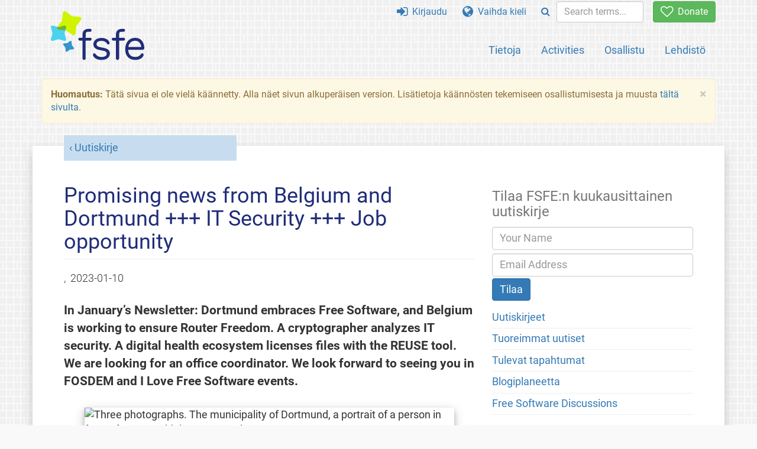

--- FILE ---
content_type: text/html; charset=UTF-8
request_url: https://fsfe.org/news/nl/nl-202301.fi.html
body_size: 8555
content:
<!DOCTYPE html>
<html lang="fi" class="fi no-js
      "><head><meta http-equiv="Content-Type" content="text/html; charset=utf-8"><meta name="robots" content="noindex"><meta name="viewport" content='width=device-width, initial-scale=1.0"'><meta http-equiv="X-UA-Compatible" content="IE=edge"><link rel="stylesheet" media="all" href="/look/main.css?20230215" type="text/css"><link rel="stylesheet" media="print" href="/look/print.css" type="text/css"><link rel="icon" href="/graphics/fsfe.ico" type="image/x-icon"><link rel="apple-touch-icon" href="/graphics/touch-icon.png" type="image/png"><link rel="apple-touch-icon-precomposed" href="/graphics/touch-icon.png" type="image/png"><link rel="alternate" title="FSFE " href="/news/news.fi.rss" type="application/rss+xml"><link rel="alternate" title="FSFE " href="/events/events.fi.rss" type="application/rss+xml"><link type="text/html" rel="alternate" hreflang="en" lang="en" href="/news/nl/nl-202301.en.html" title="English"><link type="text/html" rel="alternate" hreflang="es" lang="es" href="/news/nl/nl-202301.es.html" title="Español"><link type="text/html" rel="alternate" hreflang="it" lang="it" href="/news/nl/nl-202301.it.html" title="Italiano"><link type="text/html" rel="alternate" hreflang="nl" lang="nl" href="/news/nl/nl-202301.nl.html" title="Nederlands"><meta name="description" content="In January’s Newsletter: Dortmund embraces Free Software, and Belgium is working to ensure Router Freedom. A cryptographer analyzes IT security. A digital ..."><meta name="fediverse:creator" content="@fsfe@mastodon.social"><meta name="twitter:card" content="summary_large_image"><meta name="twitter:site" content="@fsfe"><meta name="twitter:image" content="https://pics.fsfe.org/uploads/medium/0b/53/41ce7640819321b4017c5119d813.png"><meta name="twitter:image:alt" content="Three photographs. The municipality of Dortmund, a portrait of a person in front of GNU Health banner, a makerspace."><meta name="twitter:title" content="Promising news from Belgium and Dortmund +++ IT Security +++ Job opportunity - FSFE"><meta name="twitter:description" content="In January’s Newsletter: Dortmund embraces Free Software, and Belgium is working to ensure Router Freedom. A cryptographer analyzes IT security. A digital ..."><meta property="og:type" content="article"><meta property="og:site_name" content="FSFE - Free Software Foundation Europe"><meta property="og:image" content="https://pics.fsfe.org/uploads/medium/0b/53/41ce7640819321b4017c5119d813.png"><meta property="og:image:alt" content="Three photographs. The municipality of Dortmund, a portrait of a person in front of GNU Health banner, a makerspace."><meta property="og:locale" content="fi"><meta property="og:url" content="https://fsfe.org/news/nl/nl-202301.html"><meta property="og:title" content="Promising news from Belgium and Dortmund +++ IT Security +++ Job opportunity - FSFE"><meta property="og:description" content="In January’s Newsletter: Dortmund embraces Free Software, and Belgium is working to ensure Router Freedom. A cryptographer analyzes IT security. A digital ..."><script src="/scripts/thirdparty/jquery.min.js"></script><script src="/scripts/thirdparty/modernizr.custom.65251.js"></script><title>Promising news from Belgium and Dortmund +++ IT Security +++ Job opportunity - FSFE</title></head><body class="news"><!--This file was generated by an XSLT script. Please do not edit.--><nav id="translations" class="alert"><a class="close" data-toggle="collapse" data-target="#translations" href="#">
          ×
        </a><a class="contribute-translation" href="/contribute/translators/index.fi.html">Suomenna tämä sivu?</a><ul><li><a href="/news/nl/nl-202301.en.html">English</a></li><li><a href="/news/nl/nl-202301.es.html">Español</a></li><li><a href="/news/nl/nl-202301.it.html">Italiano</a></li><li><a href="/news/nl/nl-202301.nl.html">Nederlands</a></li></ul></nav><header id="top"><div id="masthead"><a id="logo" aria-label="FSFE Logo" href="/"><span>Free Software Foundation Europe</span></a></div><nav id="menu"><p>Siirry:</p><ul id="direct-links"><li id="direct-to-menu-list"><a href="#menu-list">Valikko</a></li><li id="direct-to-content"><a href="#content">Sisältö</a></li><li id="direct-to-page-info"><a href="#page-info">Sivun tiedot</a></li></ul><input type="checkbox" id="burger"><label for="burger"><i class="fa fa-bars fa-lg"></i></label><div id="menu-list"><ul><li id="menu-donate"><a href="https://my.fsfe.org/donate?referrer=https://fsfe.org/news/nl/nl-202301.html"><i class="fa fa-heart-o fa-lg"></i> Donate</a></li></ul><ul id="menu-sections"><li><a href="/about/about.fi.html">Tietoja</a></li><li><a href="/activities/activities.fi.html">Activities</a></li><li><a href="/contribute/contribute.fi.html">Osallistu</a></li><li class="visible-xs"><a href="/news/news.fi.html">Tuoreimmat uutiset</a></li><li class="visible-xs"><a href="/events/events.fi.html">Tulevat tapahtumat</a></li><li class="visible-xs"><a href="/news/podcast.fi.html">Podcast</a></li><li><a href="/press/press.fi.html">Lehdistö</a></li></ul><ul><li><a href="https://my.fsfe.org/"><i class="fa fa-sign-in fa-lg"></i> Kirjaudu</a></li><li id="menu-translations"><a href="#translations" data-toggle="collapse" data-target="#translations"><i class="fa fa-globe fa-lg"></i> Vaihda kieli</a></li><li id="menu-search-box"><form method="GET" action="/search/search.fi.html"><div class="input-group"><div class="input-group-btn"><button class="btn btn-primary" type="submit" aria-label="Search"><i class="fa fa-search"></i></button></div><input placeholder="Search terms..." type="text" name="q" size="10" class="form-control"></div></form></li></ul></div></nav></header><div id="notifications"><div class="alert warning yellow"><a class="close" data-dismiss="alert" href="#" aria-hidden="true">
            ×
          </a><p><strong>Huomautus: </strong>
    Tätä sivua ei ole vielä käännetty. Alla näet sivun
    alkuperäisen version. Lisätietoja käännösten tekemiseen
    osallistumisesta ja muusta
    <a href="/contribute/contribute.fi.html">tältä sivulta</a>.
  </p></div><div id="infobox"></div></div><main><div id="content" lang="en" class="h-entry"><p id="category"><a href="/news/newsletter.fi.html">Uutiskirje</a></p><h1 id="id-promising-news-from-belgium-and-dortmund-+++-it-security-+++-job-opportunity">Promising news from Belgium and Dortmund +++ IT Security +++ Job opportunity</h1><div id="article-metadata"><span class="published-on">,  </span><time class="dt-published">2023-01-10</time> 
        </div><p>
  In January’s Newsletter: Dortmund embraces Free 
  Software, and Belgium is working to ensure Router Freedom. A 
  cryptographer analyzes IT security. A digital health ecosystem 
  licenses files with the REUSE tool. We are looking for an office 
  coordinator. We look forward to seeing you in FOSDEM and I Love Free 
  Software events.
</p><figure><img src="https://pics.fsfe.org/uploads/medium/0b/53/41ce7640819321b4017c5119d813.png" alt="Three photographs. The municipality of Dortmund, a portrait of a person in front of GNU Health banner, a makerspace."></figure><h3 id="belgium-ready-to-tick-all-boxes-for-router-freedom">Belgium Ready to Tick All Boxes for Router Freedom</h3><p>
  Collaboration with supporters and volunteers brings us closer to 
  victory. We addressed Router Freedom to privacy groups, consumer 
  organisations, regulators, and telecommunications industry 
  representatives. We want the upcoming legislation in Belgium to 
  protect the right of all internet users to choose and use a private 
  modem and router. We were not alone. 260 people from Belgium answered 
  our survey which we could use to show potential barriers to Router 
  Freedom.
</p><p><a href="/news/2022/news-20221215-01.fi.html">The 
  Belgian telecommunications regulator drafted a framework that ensures 
  Router Freedom for all connections</a>, including optical fiber which 
  was often excluded in other countries. Enforcement of the current 
  proposal will mark a win for digital rights in Belgium.
</p><h3 id="dortmund-becomes-exemplary-municipality-for-free-software">Dortmund Becomes Exemplary Municipality for Free Software</h3><p>
  By embracing Free Software, Dortmund becomes an example for other 
  municipalities. The City of Dortmund, together with Berlin and 
  Munich, is initialising the "Open Source Big 3" and setting 
  up a "Coordination Office for Digital Sovereignty and Open 
  Source". This Office in Dortmund will cooperate with the 
  Municipal Joint Office for Administrative Management (KGSt) on Free 
  Software governance. The involvement of KGSt makes this development 
  relevant for all other municipalities in Germany.
</p><p>
  We will inform you about the developments in an online event on 11 
  January 2023,  organised in cooperation with the Do-FOSS initiative 
  and the Offene Kommunen.NRW. <a href="/news/2022/news-20221215-02.fi.html">Register to 
  join us</a>!
</p><h3 id="podcast-episode-what-makes-a-program-secure-">Podcast Episode: What Makes a Program Secure?</h3><p>
  Achieving optimal security is a challenge for the average user; we 
  need to decide what level of privacy we need and what we are 
  comfortable with. Cryptographer and privacy specialist Cryptie 
  explains what makes a program secure: it has to be audited, checked, 
  and corrected. Free Software allows more people to audit as more 
  people are allowed to read the code and discover vulnerabilities.
</p><p>
  Ultimately Free Software creates a culture in which people are ready 
  to answer to criticism on systems and software. However there is also 
  Free Software that is not audited, so its security is not confirmed. 
  Conclusion: the best and most secure software is Free Software, but 
  not all Free Software is secure. <a href="/news/podcast/episode-18.fi.html">Listen to our 
  new podcast episode with Cryptie</a>.
</p><figure><a href="/news/podcast/episode-18.fi.html"><img src="https://pics.fsfe.org/uploads/medium/ae88db28b691e90f0dc4b5c1bc403c47.jpg" alt="person giving interview on camera"></a><figcaption>
    Security by obscurity has been debunked for nearly half a century” says privacy specialist, Cryptie.
  </figcaption></figure><h3 id="digital-health-ecosystem-licenses-files-with-reuse-tool">Digital Health Ecosystem Licenses Files With REUSE Tool</h3><p>
  The combination of two ideas, universal access to healthcare and Free 
  Software, gives us GNU Health. Created by GNU Solidario, a non-profit 
  dealing with technology and social medicine, GNU Health is a 
  community-driven Free Software project. While visiting schools in 
  Latin America twenty years ago, the founder, Dr. Luis Falcón, 
  realised that technology needs to support social changes.
</p><p>
  To make the licensing clear, the project has recently adopted the 
  REUSE specification 3.0 in its components Hospital Management System 
  (both server and client) and Thalamus (the message server for the GH 
  Federation). Luis presented  the project and the process of the REUSE 
  implementation in a <a href="/news/2022/news-20221219-01.fi.html">video 
  interview</a>.
</p><figure><video crossorigin="crossorigin" poster="https://download.fsfe.org/videos/peertube/nCFNDeRxh3QpQoEMZd3w5W.jpg" controls="controls"><source type='video/mp4; codecs="avc1.42E01E, mp4a.40.2"' media="screen and (min-width:1200px)" src="https://download.fsfe.org/videos/peertube/nCFNDeRxh3QpQoEMZd3w5W_1080p.mp4"></source><source type='video/mp4; codecs="avc1.42E01E, mp4a.40.2"' media="screen and (max-width:1199px)" src="https://download.fsfe.org/videos/peertube/nCFNDeRxh3QpQoEMZd3w5W_720p.mp4"></source><source type='video/mp4; codecs="avc1.42E01E, mp4a.40.2"' media="screen and (max-width:420px)" src="https://download.fsfe.org/videos/peertube/nCFNDeRxh3QpQoEMZd3w5W_360p.mp4"></source><source type='video/webm; codecs="vp9, opus"' media="screen and (min-width:1200px)" src="https://download.fsfe.org/videos/peertube/nCFNDeRxh3QpQoEMZd3w5W_1080p.webm"></source><source type='video/webm; codecs="vp9, opus"' media="screen and (max-width:1199px)" src="https://download.fsfe.org/videos/peertube/nCFNDeRxh3QpQoEMZd3w5W_720p.webm"></source><source type='video/webm; codecs="vp9, opus"' media="screen and (max-width:420px)" src="https://download.fsfe.org/videos/peertube/nCFNDeRxh3QpQoEMZd3w5W_360p.webm"></source></video><figcaption>
    Presentation of the digital health ecosystem GNUHealth by founder Dr. Luis Falcón. Becoming REUSE compliant was simple, says Luis in the interview, also available in<a href="https://media.fsfe.org/w/nCFNDeRxh3QpQoEMZd3w5W"> in our Peertube instance.</a> 
</figcaption></figure><h3 id="-thank-you-for-your-support-raffle">“Thank You for Your Support” Raffle</h3><p>
  The FSFE needs your help to keep on working towards software freedom. 
  Support us until February 12! We want to thank you for your support 
  during these difficult times with a <a href="/news/2022/news-20221221-01.fi.html">raffle</a>. If you donate, or donated 
  in the past year, more than €128 you might receive a signed copy of 
  ‘Ada &amp; Zangemann - A Tale of Software, Skateboards, and Raspberry 
  Ice Cream' Feeling lucky?
</p><figure><a href="https://my.fsfe.org/donate"><img src="https://pics.fsfe.org/uploads/medium/34/99/6b6849d914df0888d9ab3a9caed3.jpg" alt="Children’s book in front of a Christmas tree"></a><figcaption>
    Hey, our work depends on you. Support Free Software in Europe! Donate more than €128 and you might receive a signed copy of a children’s book about software freedom.
  </figcaption></figure><h3 id="celebrate-i-love-free-software-day-with-a-meetup">Celebrate I Love Free Software Day with a Meetup</h3><p>
  On Tuesday 14 February  let’s join to say thank you together to the 
  awesome Free Software community; let’s express our love to the 
  contributors behind Free Software. Their work is irreplaceable and 
  does not go unnoticed.
</p><p>
  We invite you to <a href="/news/2023/news-20230104-01.fi.html">organise a 
  thematic meetup</a> with friends, colleagues, or FSFE local groups, 
  and share your pictures with us. We also invite you to share <a href="/news/2023/news-20230104-01.fi.html">a warm thank 
  you message to your favourite Free Software project</a> in a video or 
  an image.
</p><h3 id="join-our-team-and-take-care-of-our-office">Join our team and take care of our office</h3><p><a href="/news/2022/news-20221220-01.fi.html">We are 
  looking for an office coordinator</a> for an open-ended 25-35 hours 
  per week position in our Berlin office.
</p><h3 id="join-us-in-one-of-our-events">Join us in one of our events</h3><figure><a href="https://pics.fsfe.org/uploads/original/a1/b2/7c67abf766c86a7ed70ef2bb7e61.png"><img src="https://pics.fsfe.org/uploads/medium/a1/b2/7c67abf766c86a7ed70ef2bb7e61.png" alt="A makerspace and a screen saying that the bootloader is unlocked."></a><figcaption>
    We had an awesome Upcycling Android workshop in Pablo Neruda library in Berlin. Next workshops are in Cologne and online!
  </figcaption></figure><ul><li>
  💻 <strong>Online</strong>: Do you want to organise a workshop on how 
  to flash phones? We are here to help with an online 
  train-the-trainers workshop. Learn about the Upcycling Android 
  campaign, what to consider when organizing a workshop, and how we can 
  help in promoting and implementing a workshop. F-Droid  lead 
  maintainer Hans-Christoph Steiner and microG main developer Marvin 
  Wißfeld will present these two cornerstone projects. The workshop 
  will take place in English on 19.01.2023 from 6-8pm (CET) online in a <a href="https://conf.fsfe.org/b/upa">BBB room</a>.
</li><li><p>💻🇧🇪 <strong>Online &amp; Brussels</strong>, Belgium: FSFE goes to 
  FOSDEM 2023! On Saturday 4 February come to our <a href="https://fosdem.org/2023/schedule/track/legal_and_policy_issues/">Legal 
  and Policy Devroom</a>, and our talk on <a href="https://fosdem.org/2023/schedule/event/graph_tedective/">TEDective</a>. 
  On Sunday 5 February checkout our talks on <a href="https://fosdem.org/2023/schedule/event/sbom_reuse/">REUSE</a> 
  and ‘Public Money? Public Code!' <a href="https://fosdem.org/2023/schedule/event/publiccode_dpg_public_money/">policy</a> 
  and <a href="https://fosdem.org/2023/schedule/event/public_money_public_code/">community 
  stories</a>. If you are in Brussels, come over to our booth, anytime 
  in the weekend.</p></li><li><p>
    🇩🇪 <strong>Cologne</strong>, Germany: Upcycling Android is coming 
    up on 20 January. You can extend the life of your phone by flashing 
    it with a Free Software operating system. We will bring sample 
    phones so participants can tinker around with Free Software 
    operating systems  and we will also help participants to flash 
    their own devices. <a href="https://mobilize.berlin/events/e82582c1-149b-4fab-9995-655f5b81c16d">Please 
    register</a>.
  </p></li></ul><h3 id="what-we-have-done">What we have done</h3><ul><li>
  We had another fun Upcycling Android workshop in Berlin, this time in 
  a library makerspace. Several people came to Pablo Neruda library for 
  the event, and many dropped by out of curiosity. We flashed phones 
  and, getting into the holiday spirit, we had biscuits and coffee.
</li></ul><h3 id="groups">Groups</h3><p><strong>Denmark</strong>: Local group Aarhus is meeting on 12 January.
</p><p><strong>Germany</strong>: Local group Berlin had its online edu 
  meeting and local group Hamburg had its monthly meeting. Local group Bonn met on 9 January.
</p><p><strong>Greece</strong>: The FSFE country team Greece had its first 
  meeting in December, with many participants and a lively discussion 
  about Mastodon that lasted for hours. The meeting started with a long 
  introduction round to get to know each other. Then the group 
  discussed Mastodon tips. Nikos Roussos presented the Greek mastodon 
  instance Libretooth. Fani Partsafyllidou, FSFE Communications Project 
  Manager, gave updates from the FSFE. The group voted for 
  ‘Translations and Documentation in Greek’ as the topic of the next 
  meeting on 12 January.
</p><p><strong>Netherlands</strong>: The FSFE country team Netherlands met 
  online just before the holidays and discussed how to deal with 
  proprietary educational tools and whether a meeting should be 
  arranged during FOSDEM. Also, they talked about the public registry 
  of <a href="https://algoritmeregister.amsterdam.nl/en/ai-register/">AI 
  systems in Amsterdam</a>, the innovation of Open Hardware in Delft, 
  and communication problems with Neutrinet VPN. Fani shared updates 
  from the FSFE.
</p><p><strong>Switzerland</strong>: The Zurich group is meeting on <a href="https://wiki.fsfe.org/Events/Zurich/2023-01-19">19 January</a> 
  to plan an I Love Free Software meetup and discuss the ongoing 
  campaigns.
</p><p><strong>Women</strong>: The Women’s group’s next meeting will be held 
  on 20 January.
</p><h2 id="contribute-to-our-newsletter">Contribute to our Newsletter</h2><p>
  If you would like to share any thoughts, pictures, or news, please 
  send them to us. As always, the address is &#110;e&#x0077;&#x0073;&#108;e&#116;&#116;er&#64;&#102;&#x0073;&#102;e.&#x006f;r&#x0067;. 
  We're looking forward to hearing from you! If you also want to 
  support us and our work, join our community and support us with a <a href="https://my.fsfe.org/donate?referrer=newsletter">donation or a 
  monthly contribution</a>. Thanks to our community and all the 
  volunteers, supporters, and donors who make our work possible. And 
  thanks to our translators, who enable you to read this newsletter in 
  your native languages.
</p><p>Happy New Year!</p><p>Your editor, Fani Partsafyllidou</p><footer id="tags"><h2>Tags</h2><ul class="tags"><li><a href="/tags/tagged-newsletter.fi.html">Newsletter</a></li><li><a href="/tags/tagged-routers.fi.html">Router Freedom</a></li><li><a href="/tags/tagged-be.fi.html">Belgium</a></li><li><a href="/tags/tagged-pmpc.fi.html">Public Money? Public Code!</a></li><li><a href="/tags/tagged-podcast.fi.html">Software Freedom Podcast</a></li><li><a href="/tags/tagged-security.fi.html">IT Security</a></li><li><a href="/tags/tagged-privacy.fi.html">Terms of Service</a></li><li><a href="/tags/tagged-encryption.fi.html">encryption</a></li><li><a href="/tags/tagged-gnu.fi.html">GNU</a></li><li><a href="/tags/tagged-reuse.fi.html">REUSE</a></li><li><a href="/tags/tagged-interview.fi.html">Interview</a></li><li><a href="/tags/tagged-career.fi.html">Job position</a></li><li><a href="/tags/tagged-ilovefs.fi.html">I Love Free Software</a></li><li><a href="/tags/tagged-upcyclingandroid.fi.html">Upcycling Android</a></li><li><a href="/tags/tagged-localgroup.fi.html">Local group</a></li><li><a href="/tags/tagged-de.fi.html">Germany</a></li><li><a href="/tags/tagged-berlin.fi.html">Berlin</a></li><li><a href="/tags/tagged-hamburg-group.fi.html">Hamburg group</a></li><li><a href="/tags/tagged-gr.fi.html">Greece</a></li><li><a href="/tags/tagged-nl.fi.html">Netherlands</a></li><li><a href="/tags/tagged-ch.fi.html">Switzerland</a></li><li><a href="/tags/tagged-women-group.fi.html">Women group</a></li></ul></footer></div><aside id="sidebar"><h3>Tilaa FSFE:n kuukausittainen uutiskirje</h3><form class="form-inline" id="formnl" name="formnl" method="POST" action="https://my.fsfe.org/subscribe"><input type="hidden" name="language" value="en"><input type="input" style="display: none !important" name="password" tabindex="-1" autocomplete="off"><input id="yourname" name="name" type="text" required="required" placeholder="Your Name"><input id="email" name="email1" type="email" required="required" placeholder="Email Address"><fsfe-cd-referrer-input></fsfe-cd-referrer-input><input type="hidden" name="wants_info" value="yes"><input type="hidden" name="wants_newsletter_info" value="yes"><input type="hidden" name="category" value="i"><input id="submit" type="submit" value="Tilaa"></form><ul><li><a href="/news/newsletter.fi.html">Uutiskirjeet</a></li><li><a href="/news/news.fi.html">Tuoreimmat uutiset</a></li><li><a href="/events/events.fi.html">Tulevat tapahtumat</a></li><li><a href="https://planet.fsfe.org">Blogiplaneetta</a></li><li><a href="/about/contact.fi.html#community">Free Software Discussions</a></li></ul><a href="https://my.fsfe.org/support" class="small-donate">Become a supporter</a><h3 class="promo">Tietoja FSFE:stä</h3><p>
        Free Software Foundation Europe on omistautunut vapaiden ohjelmistojen
        edistämiselle ja työskentelee <strong>vapauksien</strong> eteen
        kasvavassa digitaalisessa yhteiskunnassa.
      </p><p>
        Pääsy ohjelmistoihin määrää, ketkä voivat osallistua digitaaliseen
        yhteiskuntaan. Vapaudet <a href="/freesoftware/freesoftware.fi.html">
        käyttää, tutkia, jakaa ja parantaa</a> ohjelmistoja mahdollistavat
        <strong>tasa-arvoisen</strong> osallistumisen ja ovat erittäin
        tärkeitä.
      </p><a href="/about/about.fi.html" class="learn-more">Opi lisää</a></aside></main><aside id="followup" class="donate"><p>Freedom in the information society needs your financial contribution.<br><a href="https://my.fsfe.org/donate" class="btn"><i class="fa fa-heart-o fa-lg"></i> Donate</a></p></aside><nav id="direct-to-top"><a href="#top">Siirry sivun alkuun</a></nav><footer><div id="footer-social-media"><div><p class="share-buttons footer"><a href="https://mastodon.social/@fsfe"><img src="/graphics/services/mastodon.png" alt="Mastodon" title="Mastodon"></a><a href="https://media.fsfe.org/a/fsfe/videos"><img src="/graphics/services/peertube.png" alt="Peertube" title="Peertube"></a></p></div></div><div id="page-info"><div><p>Copyright © 2001-2026 <a href="/">Free Software Foundation Europe</a>.</p><p>
    Except as otherwise noted, the content of this particular page is licensed under the <a href="https://creativecommons.org/licenses/by-sa/4.0/">Creative Commons Attribution Share-Alike 4.0 License (CC-BY-SA 4.0)</a>.
    For more information, please refer to our website content <a href="/about/license-policy.fi.html">licensing policy</a>.
  </p></div><div><p><a href="/about/contact.fi.html">Ota yhteyttä</a></p><p><a href="/about/jobs/index.fi.html">Jobs</a></p><p><a href="/about/legal/imprint.fi.html">Julkaisutiedot</a></p><p><a href="/about/legal/imprint.fi.html#id-privacy-policy">Yksityisyyssuoja</a></p><p><a href="/about/transparency-commitment.fi.html">Transparency Commitment</a></p><p><a href="/about/js-licences.fi.html" data-jslicense="1">JavaScript Licences</a></p></div><div><p><a rel="nofollow" href="https://git.fsfe.org/FSFE/fsfe-website/src/branch/master/fsfe.org/news/nl/nl-202301.en.xhtml">Lähdekoodi</a></p><p><a href="/contribute/web/web.fi.html">Auta web-tiimiä</a></p><p><a href="/contribute/translators/translators.fi.html">Suomenna tämä sivu?</a></p><p></p></div></div></footer><script src="/scripts/thirdparty/bootstrap.custom.js"></script></body></html>
